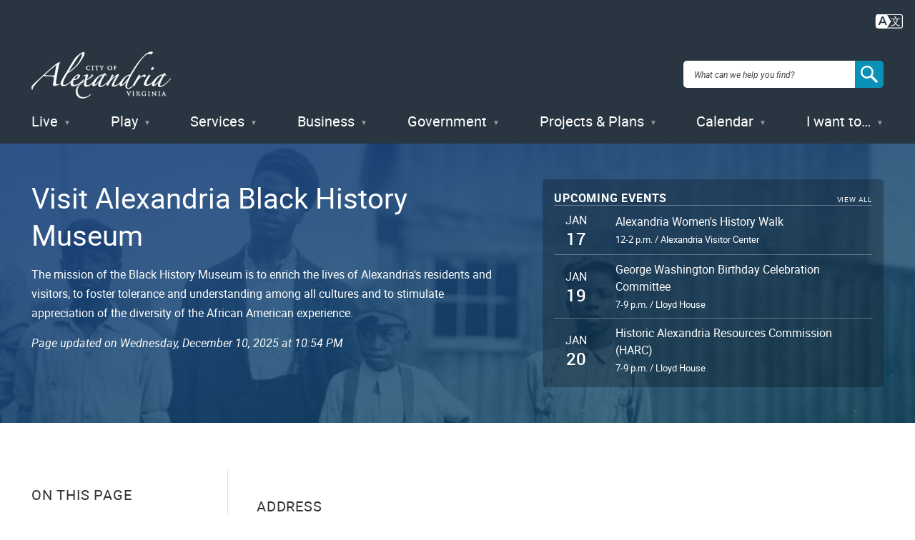

--- FILE ---
content_type: text/html; charset=UTF-8
request_url: https://www.alexandriava.gov/museums/location/visit-alexandria-black-history-museum
body_size: 15000
content:


<!DOCTYPE html>
<html lang="en" dir="ltr" prefix="content: http://purl.org/rss/1.0/modules/content/  dc: http://purl.org/dc/terms/  foaf: http://xmlns.com/foaf/0.1/  og: http://ogp.me/ns#  rdfs: http://www.w3.org/2000/01/rdf-schema#  schema: http://schema.org/  sioc: http://rdfs.org/sioc/ns#  sioct: http://rdfs.org/sioc/types#  skos: http://www.w3.org/2004/02/skos/core#  xsd: http://www.w3.org/2001/XMLSchema# " class="no-js">
  <head>
    <meta charset="utf-8" />
<meta name="description" content="The mission of the Black History Museum is to enrich the lives of Alexandria&#039;s residents and visitors, to foster tolerance and understanding among all cultures and to stimulate appreciation of the diversity of the African American experience." />
<link rel="canonical" href="https://www.alexandriava.gov/museums/location/visit-alexandria-black-history-museum" />
<link rel="shortlink" href="https://www.alexandriava.gov/go/1467" />
<meta property="og:site_name" content="City of Alexandria, VA" />
<meta property="og:type" content="article" />
<meta property="og:url" content="https://www.alexandriava.gov/museums/location/visit-alexandria-black-history-museum" />
<meta property="og:title" content="Visit Alexandria Black History Museum" />
<meta property="og:description" content="The mission of the Black History Museum is to enrich the lives of Alexandria&#039;s residents and visitors, to foster tolerance and understanding among all cultures and to stimulate appreciation of the diversity of the African American experience." />
<meta property="og:image" content="https://www.alexandriava.gov/sites/default/files/2021-12/cityseal-fb.jpg" />
<meta name="dcterms.title" content="Visit Alexandria Black History Museum" />
<meta name="dcterms.description" content="The mission of the Black History Museum is to enrich the lives of Alexandria&#039;s residents and visitors, to foster tolerance and understanding among all cultures and to stimulate appreciation of the diversity of the African American experience." />
<meta property="fb:app_id" content="163361873680661" />
<meta name="twitter:card" content="summary" />
<meta name="twitter:title" content="Visit Alexandria Black History Museum" />
<meta name="twitter:description" content="The mission of the Black History Museum is to enrich the lives of Alexandria&#039;s residents and visitors, to foster tolerance and understanding among all cultures and to stimulate appreciation of the diversity of the African American experience." />
<meta name="twitter:creator" content="@AlexandriaVAGov" />
<meta name="twitter:image" content="https://www.alexandriava.gov/sites/default/files/2021-12/CitySeal-twittercard.jpg" />
<meta name="Generator" content="Drupal 10 (https://www.drupal.org)" />
<meta name="MobileOptimized" content="width" />
<meta name="HandheldFriendly" content="true" />
<meta name="viewport" content="width=device-width, initial-scale=1.0" />
<meta http-equiv="x-ua-compatible" content="ie=edge" />
<meta class="swiftype" name="title" data-type="string" content="Visit Alexandria Black History Museum" />
<meta class="swiftype" name="published_at" data-type="date" content="2025-12-10T17:54:42-0500" />
<meta class="swiftype" name="days_old" data-type="float" content="7" />
<meta class="swiftype" name="freshness_score" data-type="float" content="0.14285714285714" />
<meta class="swiftype" name="overview_text" data-type="string" content="The mission of the Black History Museum is to enrich the lives of Alexandria&#039;s residents and visitors, to foster tolerance and understanding among all cultures and to stimulate appreciation of the diversity of the African American experience." />
<meta class="swiftype" name="is_current" data-type="integer" content="1" />
<meta class="swiftype" name="has_short_url" data-type="integer" content="1" />
<link rel="icon" href="/favicon.ico" type="image/vnd.microsoft.icon" />

    <title>Visit Alexandria Black History Museum | City of Alexandria, VA</title>

<!-- Google Tag Manager -->
<script>(function(w,d,s,l,i){w[l]=w[l]||[];w[l].push({'gtm.start':
new Date().getTime(),event:'gtm.js'});var f=d.getElementsByTagName(s)[0],
j=d.createElement(s),dl=l!='dataLayer'?'&l='+l:'';j.async=true;j.src=
'https://www.googletagmanager.com/gtm.js?id='+i+dl;f.parentNode.insertBefore(j,f);
})(window,document,'script','dataLayer','GTM-5S5BNB2');</script>
<!-- End Google Tag Manager -->

    <link rel="stylesheet" media="all" href="/sites/default/files/css/css_rMiL7RKdEPZG0lMqru1lwk5rjVfTo7LdRwyasXQ08PI.css?delta=0&amp;language=en&amp;theme=gesso&amp;include=eJxFiVEKwCAMxS4keqTx1OLKOiutwnb77Wv7CIGkKDbUk3sqB1WeaqGRu6aiiC90TbIO4f6av9tEMyQMGJph7J6qrQGJf4mrj5WFfaca_PZJZ8pwegAD4yy7" />
<link rel="stylesheet" media="all" href="https://www4.alexandriava.gov/scripts/d8/c/39/css/interiorcombined.css" />
<link rel="stylesheet" media="all" href="/sites/default/files/css/css_fdFV7WBS67RuR3LyMkS5XiO8XMxhQXbDSBjA63Uym4Q.css?delta=2&amp;language=en&amp;theme=gesso&amp;include=eJxFiVEKwCAMxS4keqTx1OLKOiutwnb77Wv7CIGkKDbUk3sqB1WeaqGRu6aiiC90TbIO4f6av9tEMyQMGJph7J6qrQGJf4mrj5WFfaca_PZJZ8pwegAD4yy7" />

    <script src="/themes/gesso/js/lib/modernizr.min.js?v=3.11.7"></script>

    <link rel="apple-touch-icon" sizes="180x180" href="/apple-touch-icon.png">
    <link rel="icon" type="image/png" sizes="32x32" href="/favicon-32x32.png">
    <link rel="icon" type="image/png" sizes="16x16" href="/favicon-16x16.png">
        <meta name="siteimprove:contentgroup" content="Museums">
        <meta name="pageID" content="1467">
  </head>
  <body class="path-node not-front node-page node-page--node-type-location">
    
<!-- Google Tag Manager (noscript) -->
<noscript><iframe src="https://www.googletagmanager.com/ns.html?id=GTM-5S5BNB2"
height="0" width="0" style="display:none;visibility:hidden"></iframe></noscript>
<!-- End Google Tag Manager (noscript) -->

    <div class="skiplinks">
      <a href="#main" class="skiplinks__link visually-hidden focusable">Skip to main content</a>
    </div>
        <div class="coa-myalex-logout"><span>You're logged in with MyAlex &nbsp;|&nbsp; <a href="https://apps.alexandriava.gov/Login/logout.aspx">Logout</a></span></div>
    
    
<div class="layout-container">

  <header class="l-header" role="banner">
  <div class="l-constrain">
    <div class="l-header__alert">
              <div class="alert" id="coa_ajaxyalerts"></div>
          </div>
    <div class="l-header__content">
      <div class="l-header__row">
        <a class="site-name" href="https://www.alexandriava.gov/" title="Home" rel="home">
  <h1 class="site-name__text">City of Alexandria, VA</h1>
</a>
        <div id="search">
  <div class="search-overlay"></div>
  <form method="GET" action="https://www.alexandriava.gov/" id="coa_searchform">
    <div class="search-box">
      <label for="search" class="visuallyhidden">Search: </label>
      <input type="search" name="search" id="search-input" value="" placeholder="What can we help you find?" aria-autocomplete="list" aria-haspopup="true">
      <a id="coa_clearsearch" style="visibility: hidden;"></a>
      <a id="coa_runsearch" class=""></a>
    </div>
    <div class="search-results">
      <div class="search-filters">
        <div class="search-filter">
          <label>Most Relevant</label>
          <div>
            <ul class="search-filter-options">
              <li>
                <input id="search-filter-1" type="radio" name="sort" value="" checked="checked">
                <label for="search-filter-1" data-val="Most Relevant">Most Relevant</label>
              </li>
              <li>
                <input id="search-filter-2" type="radio" name="sort" value="">
                <label for="search-filter-2" data-val=""Oldest First">Oldest First</label>
              </li>
              <li>
                <input id="search-filter-3" type="radio" name="sort" value="">
                <label for="search-filter-3" data-val="Newest First">Newest First</label>
              </li>
            </ul>
          </div>
        </div>
        <div class="search-filter">
          <label>All Dates</label>
          <div>
            <ul class="search-filter-options">
              <li>
                <input id="search-filter-4" type="radio" name="date" value="" checked="checked">
                <label for="search-filter-4" data-val="All Dates">All Dates</label>
              </li>
              <li>
                <input id="search-filter-5" type="radio" name="date" value="">
                <label for="search-filter-5" data-val="Last 2 Weeks">Last 2 Weeks</label>
              </li>
              <li>
                <input id="search-filter-6" type="radio" name="date" value="">
                <label for="search-filter-6" data-val="Last Month">Last Month</label>
              </li>
              <li>
                <input id="search-filter-7" type="radio" name="date" value="">
                <label for="search-filter-7" data-val="Last 6 Months">Last 6 Months</label>
              </li>
              <li>
                <input id="search-filter-8" type="radio" name="date" value="">
                <label for="search-filter-8" data-val="Last Year">Last Year</label>
              </li>
            </ul>
          </div>
        </div>
        <a class="search-filter-toggle" href="#" title="Show advanced search options."></a>
      </div>
      <a id="coa_hidesearch"></a>
      <h1 id="coa_searchresultnote" style="display: none;">Search results cleared</h1>
      <div class="search-results-row">
        <div class="search-main">
          <div id="coa_searchresults_pages" class="search-group search-group-pages search-group-primary" data-type="page"
            data-perpage="10" data-source="st" data-delay="850">
            <div id="search-results-page-filter"><input type="checkbox" name="coa-also-archived"> <span class="coa-filter-desc">Include archived pages</span>

<div class="translate-notice" style="color: #293540; text-align: left; display: none;border: 0.5px solid black; padding: 0.25em;">
Most of the content here is written in English. Translate your <span class="translate-notice-language-name"></span> search to find more content? 
<span id="coa-search-translate-choices">
<span style="border-radius: 3px; display: inline-block; border: 0px solid black; padding: 0.1em;padding-left: 0.25 em;padding-right:0.25em;"><input class="x-trans-choice" type="checkbox" value="*" data-gtm-form-interact-field-id="1" id="coa-search-trans-always"><label for=="coa-search-trans-always">Yes, always</label></span>
</span>
<span class="search-translate-in-progress" style="display:none">Translating &quot;<span class="verbatim notranslate"></span>&quot; to English...</span>
<span class="search-translate-details" style="display:none; font-size:80%">Searching for English phrase &quot;<span class="enverbatim notranslate"></span>&quot;</span>
</div>
</div>
            <div class="search-results-summary"></div>
            <div class="search-results-accordion">
              <div class="search-results-pages"></div>
              <div class="search-results-pager">
                <button type="button" class="search-results-prev"></button>
                <button type="button" class="search-results-next"></button>
              </div>
            </div>
          </div>
        </div>
        <div class="search-side">
          <div id="coa_searchresults_services" class="search-group search-group-services search-group-secondary"
            data-type="request topic" data-perpage="5" data-source="internal" data-delay="2000">
            <div class="search-results-summary"></div>
            <div class="search-results-accordion">
              <div class="search-results-pages"></div>
              <div class="search-results-pager">
                <button type="button" class="search-results-prev"></button>
                <button type="button" class="search-results-next"></button>
              </div>
            </div>
          </div>
          <div id="coa_searchresults_documents" class="search-group search-group-documents search-group-secondary"
            data-type="document" data-perpage="5" data-source="internal" data-delay="2000">
            <div class="search-results-summary"></div>
            <div class="search-results-accordion">
              <div class="search-results-pages"></div>
              <div class="search-results-pager">
                <button type="button" class="search-results-prev"></button>
                <button type="button" class="search-results-next"></button>
              </div>
            </div>
          </div>
        </div>
      </div>
    </div>
  </form>
</div>

                <button class="mobile-menu__button js-mobile-menu-button mobile-menu__button--menu">
          <span class="mobile-menu__icon mobile-menu__icon--menu">Menu</span>
        </button>
      </div>
      <div class="l-header__menu">
        
  <ul class="menu menu-level-0">
      <li class="menu-item menu__item">
          <a href="/Live" class="menu__link" data-drupal-link-system-path="node/3287">Live</a>
      </li>
      <li class="menu-item menu__item">
          <a href="/Play" class="menu__link" data-drupal-link-system-path="node/181">Play</a>
      </li>
      <li class="menu-item menu__item">
          <a href="/Services" class="menu__link" data-drupal-link-system-path="node/176">Services</a>
      </li>
      <li class="menu-item menu__item">
          <a href="/Business" class="menu__link" data-drupal-link-system-path="node/179">Business</a>
      </li>
      <li class="menu-item menu__item">
          <a href="/Government" class="menu__link" data-drupal-link-system-path="node/178">Government</a>
      </li>
      <li class="menu-item menu__item">
          <a href="/Projects" class="menu__link" data-drupal-link-system-path="node/180">Projects &amp; Plans</a>
      </li>
      <li class="menu-item menu__item">
          <a href="https://apps.alexandriava.gov/Calendar/" class="menu__link--events menu__link">Calendar</a>
      </li>
      <li class="menu-item menu__item">
          <a href="/IWantTo" class="menu__link" data-drupal-link-system-path="node/182">I want to…</a>
      </li>
  </ul>

        </div>
    </div>
  </div>
</header>


  

  

  <div class="l-highlighted">

      <div data-drupal-messages-fallback class="hidden"></div>

  
</div>


  

  <main id="main" class="main" role="main" tabindex="-1">
    
    <div class="l-content">
      



  
  
  
      
  
<div class="l-sidebar ">

      <div class="l-sidebar__header">
          <div class="hero">
      <div class="hero__image" style="background-image: url('/sites/default/files/styles/crop_hero/public/2021-11/Alexandria-Glass-Factory-Lewis-Hine-1911.jpg?h=555171b9&amp;itok=u1aPmbEY')"></div>
    <div class="l-constrain">
    <div class="hero__row">
      <div class="hero__content">
        <h1 class="hero__title"><span>Visit Alexandria Black History Museum</span>
</h1>
                  <div class="hero__description">The mission of the Black History Museum is to enrich the lives of Alexandria&#039;s residents and visitors, to foster tolerance and understanding among all cultures and to stimulate appreciation of the diversity of the African American experience.</div>
                <div class="hero__updated">
          Page updated on <span>December 10, 2025 at 5:54 PM</span>
        </div>
              </div>
              <div class="hero__calendar coa_HeaderEvents" id="coa_overview_cal" style="display:none;" x-coaname="14"></div>
          </div>
  </div>
</div>
      </div>
  
  <div class="l-constrain">
    <div class="l-sidebar__row">

              <aside class="l-sidebar__sidebar">
          
              <section class="l-section has-border-bottom page-contact">
  
      <h3 class="l-section__title">Contact</h2>
  
  <div class="l-section__content">
          <p>Alexandria Black History Museum<br>902 Wythe Street<br>Alexandria, Virginia 22314&nbsp;<br>703.746.4356</p><p><a href="https://alex311.alexandriava.gov/customer/request/OHAGENER/details">Contact the&nbsp;Museum (Alex311)</a></p>
      </div>

  </section>
    
              <section class="l-section has-border-bottom section--group-menu">
  
      <h3 class="l-section__title">Museums</h2>
  
  <div class="l-section__content">
          



  <div  id="block-default-group-menu" data-block-plugin-id="group_content_menu:default_menu" class="block block--provider-group-content-menu block--id-group-content-menudefault-menu">

  
  
      <div  class="block__content">
  
      

                                                  <ul  class="menu menu--group_menu_link_content-75 menu--group-subnav">
        
            
                              
      
      
      <li  class="menu__item">
        <a href="/Historic" title="Historic Alexandria Home Page" class="menu__link" data-drupal-link-system-path="node/1303">Historic Alexandria (Home)</a>
              </li>
    
            
                              
      
      
      <li  class="menu__item">
        <a href="/historic-alexandria/about-historic-alexandria" title="About Historic Alexandria" class="menu__link" data-drupal-link-system-path="node/1640">About Historic Alexandria</a>
              </li>
    
            
                              
      
      
      <li  class="menu__item">
        <a href="/Archaeology" title="Alexandria Archaeology Museum" class="menu__link" data-drupal-link-system-path="node/1901">Alexandria Archaeology Museum</a>
              </li>
    
            
                              
      
      
      <li  class="menu__item">
        <a href="/museums/alexandria-black-history-museum" title="Alexandria Black History Museum" class="menu__link">Alexandria Black History Museum</a>
              </li>
    
            
                              
      
      
      <li  class="menu__item">
        <a href="/Lyceum" class="menu__link" data-drupal-link-system-path="node/1711">Alexandria History Museum at The Lyceum</a>
              </li>
    
            
                              
      
      
      <li  class="menu__item">
        <a href="/FortWard" class="menu__link" data-drupal-link-system-path="node/1704">Fort Ward Museum &amp; Historic Site</a>
              </li>
    
            
                              
      
      
      <li  class="menu__item">
        <a href="/FreedomHouse" class="menu__link" data-drupal-link-system-path="node/1759">Freedom House Museum</a>
              </li>
    
            
                              
      
      
      <li  class="menu__item">
        <a href="/FriendshipFirehouse" class="menu__link" data-drupal-link-system-path="node/1706">Friendship Firehouse Museum</a>
              </li>
    
            
                              
      
      
      <li  class="menu__item">
        <a href="/museums/basic-page/gadsbys-tavern-museum" title="Gadsby&#039;s Tavern Museum" class="menu__link">Gadsby&#039;s Tavern Museum</a>
              </li>
    
            
                              
      
      
      <li  class="menu__item">
        <a href="/Apothecary" class="menu__link" data-drupal-link-system-path="node/1736">Stabler-Leadbeater Apothecary Museum</a>
              </li>
    
            
                                                                          
      
      
      <li  class="menu__item has-subnav is-expanded">
        <a href="/historic-alexandria/museums-and-historic-sites#MoreCityofAlexandriaSites" title="Visit More City of Alexandria Sites" class="menu__link has-subnav is-expanded">Visit Other Historic Sites</a>
                                <ul class="menu menu__subnav">
        
            
                              
      
      
      <li  class="menu__item">
        <a href="/historic-sites/location/alexandria-african-american-heritage-park" title="African American Heritage Park" class="menu__link" data-drupal-link-system-path="node/1615">African American Heritage Park</a>
              </li>
    
            
                              
      
      
      <li  class="menu__item">
        <a href="/historic-sites/location/alexandria-union-station" title="Alexandria Union Station" class="menu__link" data-drupal-link-system-path="node/1616">Alexandria Union Station</a>
              </li>
    
            
                              
      
      
      <li  class="menu__item">
        <a href="/FreedmenMemorial" title="Contrabands and Freedmen Cemetery Memorial" class="menu__link" data-drupal-link-system-path="node/1648">Contrabands and Freedmen Cemetery Memorial</a>
              </li>
    
            
                              
      
      
      <li  class="menu__item">
        <a href="/LloydHouse" title="The Lloyd House" class="menu__link" data-drupal-link-system-path="node/1625">Lloyd House</a>
              </li>
    
            
                              
      
      
      <li  class="menu__item">
        <a href="/MDFHouse" title="Murray-Dick-Fawcett House" class="menu__link" data-drupal-link-system-path="node/1644">Murray-Dick-Fawcett House</a>
              </li>
        </ul>
  
              </li>
    
            
                              
      
      
      <li  class="menu__item">
        <a href="/historic-alexandria/african-american-history-division" title="African American History Division" class="menu__link" data-drupal-link-system-path="node/4612">African American History Division</a>
              </li>
    
            
                              
      
      
      <li  class="menu__item">
        <a href="/cultural-history/alexandria-community-remembrance-project" title="Alexandria Community Remembrance Project" class="menu__link" data-drupal-link-system-path="node/1499">Alexandria Community Remembrance Project</a>
              </li>
    
            
                              
      
      
      <li  class="menu__item">
        <a href="/historic-alexandria/program/the-alexandria-oral-history-center" class="menu__link" data-drupal-link-system-path="node/1311">Alexandria Oral History Center</a>
              </li>
    
            
                              
      
      
      <li  class="menu__item">
        <a href="/Archives" title="Archives &amp; Records Center" class="menu__link" data-drupal-link-system-path="node/1433">Archives &amp; Records Center</a>
              </li>
    
            
                              
      
      
      <li  class="menu__item">
        <a href="/historic-alexandria/educational-resources-for-historic-alexandria" title="Educational Resources for Historic Alexandria" class="menu__link" data-drupal-link-system-path="node/1503">Educational Resources</a>
              </li>
    
            
                              
      
      
      <li  class="menu__item">
        <a href="/Preservation" title="Historic Preservation" class="menu__link" data-drupal-link-system-path="node/1382">Historic Preservation</a>
              </li>
    
            
                              
      
      
      <li  class="menu__item">
        <a href="/historic-alexandria/the-history-of-alexandria-virginia-an-introduction-and-resources" title="The History of Alexandria, Virginia: An Introduction and Resources" class="menu__link" data-drupal-link-system-path="node/1435">History of Alexandria</a>
              </li>
    
            
                              
      
      
      <li  class="menu__item">
        <a href="/museums/museum-collections" title="Museum Collections" class="menu__link" data-drupal-link-system-path="node/1834">Museum Collections</a>
              </li>
    
            
                              
      
      
      <li  class="menu__item">
        <a href="/historic-alexandria/listing-page/historic-alexandria-news-releases" title="Historic Alexandria News Releases" class="menu__link" data-drupal-link-system-path="node/3273">News Releases</a>
              </li>
    
            
                              
      
      
      <li  class="menu__item">
        <a href="/Museums" title="Plan  your visit to Visit Museums and Historic Sites" class="menu__link" data-drupal-link-system-path="node/1623">Plan your Visit</a>
              </li>
    
            
                              
      
      
      <li  class="menu__item">
        <a href="/historic-alexandria/rentals-and-private-events-at-historic-properties" title="Rentals and Private Events at Historic Properties" class="menu__link" data-drupal-link-system-path="node/1374">Rentals and Private Events</a>
              </li>
    
            
                              
      
      
      <li  class="menu__item">
        <a href="/SelfGuidedTours" title="Self-Guided Tours of Historic Alexandria" class="menu__link" data-drupal-link-system-path="node/1621">Self-Guided Tours</a>
              </li>
    
            
                              
      
      
      <li  class="menu__item">
        <a href="/historic-alexandria/stay-connected-with-historic-alexandria" title="Find us on Social Media" class="menu__link" data-drupal-link-system-path="node/1455">Stay Connected</a>
              </li>
    
            
                                                                          
      
      
      <li  class="menu__item has-subnav is-expanded">
        <a href="/historic-alexandria/support-historic-alexandria" title="Support Historic Alexandria" class="menu__link has-subnav is-expanded" data-drupal-link-system-path="node/1418">Support Historic Alexandria</a>
                                <ul class="menu menu__subnav">
        
            
                              
      
      
      <li  class="menu__item">
        <a href="/historic-alexandria/make-a-gift" title="Make a gift" class="menu__link" data-drupal-link-system-path="node/6250">Make a Gift</a>
              </li>
    
            
                              
      
      
      <li  class="menu__item">
        <a href="/historic-alexandria/memberships-in-historic-alexandria-museums" title="Memberships in Historic Alexandria Museums" class="menu__link" data-drupal-link-system-path="node/1348">Become a Member</a>
              </li>
    
            
                              
      
      
      <li  class="menu__item">
        <a href="/historic-alexandria/commissions-supporting-historic-alexandria" title="Commissions Supporting Historic Alexandria" class="menu__link" data-drupal-link-system-path="node/1338">Join a Commission</a>
              </li>
    
            
                              
      
      
      <li  class="menu__item">
        <a href="/volunteering/volunteering-with-historic-alexandria" title="Volunteer and Career Opportunities" class="menu__link" data-drupal-link-system-path="node/1354">Volunteer</a>
              </li>
        </ul>
  
              </li>
        </ul>
  


  
      </div>
  
  
  </div>

      </div>

  </section>
    
              

<div class="share-block">
  <h3 class="share-block__title">Share</h3>
  <div class="share-block__links">
        <a class="coa-page-share coa-page-share-bluesky" href="https://bsky.app/intent/compose?text=Visit%20Alexandria%20Black%20History%20Museum%20https%3A//www.alexandriava.gov/museums/location/visit-alexandria-black-history-museum" title="Bluesky"><img src="/themes/gesso/images/social-bluesky-white.svg" alt="Bluesky"/></a>
        <a class="coa-page-share coa-page-share-facebook" href="https://www.facebook.com/sharer.php?u=https%3A//www.alexandriava.gov/museums/location/visit-alexandria-black-history-museum" onclick="return(coa_fb_popup(this.href,350,600));" title="Share on Facebook"><img src="/themes/gesso/images/social-facebook-white.svg" alt="Share on Facebook"/></a>
    <a class="coa-page-share coa-page-share-twitter" href="https://twitter.com/intent/tweet?related=AlexandriaVAGov&amp;url=https%3A//www.alexandriava.gov/museums/location/visit-alexandria-black-history-museum&amp;text=Visit%20Alexandria%20Black%20History%20Museum%28%40AlexandriaVAGov%29" title="Share on X"><img src="/themes/gesso/images/social-twitter-white.svg" alt="Share on X"/></a>
    <a class="coa-page-share coa-page-share-mailto" href="mailto:?subject=alexandriava.gov%20-%20Visit%20Alexandria%20Black%20History%20Museum&amp;body=https%3A//www.alexandriava.gov/museums/location/visit-alexandria-black-history-museum%20Share%20via%20Email" title="Share via Email"><img src="/themes/gesso/images/social-mail-white.svg" alt="Share via Email"/></a>
  </div>
</div>

    
          </aside>
            
      <div class="l-sidebar__main">
        
              




<div  class="field field--name-body field--type-text-with-summary field--label-hidden">
          <div  class="field__item"><!-- BEGIN overall translate content -->
<div id="google_translate_element_outer" style="text-align:right;padding: 0 1rem 5px 5px;margin: 0;" data-swiftype-index="false">

        <!-- first DIV always visible -->


                <div style="text-align: right;">
<a title="Translate this page" id="google_translate_icon_link" href="#" onclick="coa_showTranslationOptions();return(false);" style="border: 0px;"><img style="width:40px;height:auto;/* margin:-5px 5px 0 5px; */" src="https://www4.alexandriava.gov/scripts/d8/c/30/images/COA-Translate-Icon.svg" alt="Translate icon"></a>
</div>
		
	
	<!-- div that's only visible if the user clicks the item above (or had translated the last page they viewed) -->
	<div id="google_translate_element" style="text-align:right; margin-top: 0; display:none;">
	

		<!-- our custom pulldown -->
		<span style="text-align:right;display:inline-block">
		<img style="width:40px;height:auto;margin:4px 4px 0 0;float:left;" src="https://www4.alexandriava.gov/scripts/d8/c/30/images/COA-Translate-Icon.svg" alt="Translate icon">
			<select class="coa_translate_custom_dropdown" onchange="doGTranslate(this);">
				<option value>Language</option>
				<option value="en|en" style>English <span class="notranslate">/ English</span></option>
				<option value="en|es" style>Spanish <span class="notranslate">/ Español</span></option>
				<option value="en|am" style>Amharic <span class="notranslate">/ አማርኛ</span></option>
				<option value="en|ar" style>Arabic <span class="notranslate">/ عربى</span></option>
				<option value="en|zh-CN" style>Chinese <span class="notranslate">/ 中文</span></option>
				<option value="en|fr" style>French <span class="notranslate">/ Français</span></option>
				<option value="en|de" style>German <span class="notranslate">/ Deutsch</span></option>
				<option value="en|it" style>Italian <span class="notranslate">/ Italiano</span></option>
				<option value="en|ja" style>Japanese <span class="notranslate">/ 日本/トルコ</span></option>
				<option value="en|ko" style>Korean <span class="notranslate">/ 한국어</span></option>
				<option value="en|ps" style>Pashto <span class="notranslate">/ پښتو</span></option>
				<option value="en|fa" style>Persian / فارسی</option>
				<option value="en|ru" style>Russian <span class="notranslate">/ Перевести</span></option>
				<option value="en|tr" style>Turkish <span class="notranslate">/ Türk</span></option>
			</select>
		</span>
		
	</div>
		<!-- .translate-notice are shown if and only if the page isn't English ZZZ -->
		<div class="translate-notice" id="google_translate_disclaimer" style="color:red;display:none;text-align:left;margin: 20px auto;max-width: 1240px;box-shadow:#222 0px 5px 15px;margin:1em"><a href="#" style="display:block;float:right;border:1px solid white;margin: -20px -20px 5px 10px;font-weight:bold;padding:5px 12px;background-color: #d36900;color:white;text-decoration:none;border-radius:50%;" class="notranslate" title="Close this notice" alt="Close" onclick="coa_hide_translation_disclaimer_notice('google_translate_disclaimer');">X</a>WARNING: You have chosen to translate this page using an automated translation system. 
			This translation has not been reviewed by the City of Alexandria and may contain errors.

		</div>							
	
</div>
<script type="text/javascript" id="google_translate_js" data-src="https://translate.google.com/translate_a/element.js?cb=googleTranslateElementInit"></script>        
<style>.coa_translate_custom_dropdown{padding:2px;font-size:1em;display:inline !important;margin:0 !important}</style>
<!-- END overall translate content --></div>
    </div>

    
              <div class="location-header" x-lat="" x-lng="">
  <div class="location-header__row">
          <div class="location-header__left">
                  <section class="l-section location-header__address">
  
      <h3 class="l-section__title">Address</h2>
  
  <div class="l-section__content">
          Alexandria Black History Museum<br />
902 Wythe Street<br />
Alexandria, Virginia 22314 <br />
<br />
The Alexandria Black History Museum is located in the Parker-Gray Historic District, in the north-west quadrant of Old Town Alexandria. On-street parking is available on Wythe Street.
      </div>

  </section>
                          <section class="l-section location-header__hours">
  
      <h3 class="l-section__title">Hours of Operation</h2>
  
  <div class="l-section__content">
          <p><strong>Regular hours&nbsp;&nbsp;</strong><br>Thursday 11 a.m. - 4 p.m.<br>Friday 11 a.m. - 4 p.m.<br>Saturday 11 a.m. – 5 p.m.<br>Sunday 1 – 5 p.m.</p><p><strong>Office Hours</strong>&nbsp;<br>By appointment only.&nbsp;</p><p><strong>Museum Archives</strong>&nbsp;<br>By appointment only.&nbsp;</p><p><strong>Closed</strong><br>Thanksgiving and the day after Thanksgiving, Christmas, and&nbsp;New Year's Day</p>
      </div>

  </section>
              </div>
          </div>
</div>
    
        
        <div class="l-paragraph l-paragraph--no-padding-bottom">
      <h2 class="l-paragraph__title coa-bookmark">
              The Alexandria Black History Museum
          </h2>
        
    <div class="multi-column">
      <div class="l-grid l-grid--3col">
      <div class="l-paragraph ">
        <div class="wysiwyg">
      <p>The Alexandria Black History Museum includes the Museum, the Watson Reading Room, and the Alexandria African American Heritage Park. Other African American historic sites in Alexandria include the Contrabands and Freedmen Cemetery Memorial, and the Freedom House Museum.</p>
    </div>
    <div style="clear:both;"></div>
  </div>
<div class="card">
  <a href="/museums/basic-page/alexandria-black-history-museum" class="card__link">          <div class="card__image">
        <div>
  
  




<div  class="field field--name-image field--type-image field--label-hidden">
          <div  class="field__item">  <img loading="lazy" src="/sites/default/files/styles/crop_card_image/public/2022-01/Alexandria-Black-History-Museum.jpg?h=6404d4a8&amp;itok=-vixGj2I" width="800" height="450" alt="Alexandria Black History Museum" typeof="foaf:Image" />


</div>
    </div>

</div>

      </div>
        <div class="card__body">
      <div class="card__header">
        <h3 class="card__title">
          Museum Home Page
        </h3>
      </div>
      <div class="card__description">
        <p>Learn about the museum and its collections, events, and more, with links to the Park, Watson Reading Room and related sites</p>
      </div>
    </div>
  </a></div>
<div class="card">
            <div class="card__image">
        <div>
  
  




<div  class="field field--name-image field--type-image field--label-hidden">
          <div  class="field__item">  <img loading="lazy" src="/sites/default/files/styles/crop_card_image/public/2021-11/Virtual-Tour-Black-History-Museum.JPG?itok=PSCAA09p" width="800" height="450" alt="Virtual Tour of Alexandria Black History Museum: Entrance (2017)" typeof="foaf:Image" />


</div>
    </div>

</div>

      </div>
        <div class="card__body">
      <div class="card__header">
        <h3 class="card__title">
          Virtual Tours
        </h3>
      </div>
      <div class="card__description">
        <p>Tour the Museum and related historic sites virtually on Google 360..&nbsp;</p>

<ul>
	<li><a href="https://www.google.com/maps/@38.8120433,-77.0480526,0a,90y,185.98h,90.74t/data=!3m4!1e1!3m2!1sAF1QipPRJZtMv9RDFltKZb_xGh4zxElWRdk9S82RVux8!2e10?source=apiv3">Black History Museum</a></li>
	<li><a href="https://www.google.com/maps/@38.802022,-77.059849,3a,82.2y,148.82h,90.79t/data=!3m7!1e1!3m5!1sAF1QipP4OO9nUWKwYPg3qtCcNBewlKzFf__buj1zyD7w!2e10!3e12!7i10856!8i5428">African American Heritage Park</a></li>
	<li><a href="https://www.google.com/maps/@38.7943747,-77.0493801,0a,90y,277.75h,81.92t/data=!3m4!1e1!3m2!1sAF1QipO8CP4Uq5W4xSLzX7F0cq8ynf0EUG5POgQBgXO2!2e10?source=apiv3">Contrabands and Freedmen Cemetery Memorial&nbsp;</a></li>
</ul>
      </div>
    </div>
  </div>

  </div>
    </div>
  </div>

<div class="l-paragraph l-paragraph--no-border-bottom">
      <h2 class="l-paragraph__title coa-bookmark">
              Plan Your Visit
          </h2>
        
    <div class="collapsible-panel-set">
      <div class="collapsible-panel-set__items">
        <div class="collapsible-panel">
  <h3 class="collapsible-panel__title js-collapsible-panel-trigger" tabindex="0">Event Tickets</h3>
  <div class="collapsible-panel__content"><p>To purchase tickets to events at the Historic Alexandria Museums and to shop online, visit&nbsp;<a href="https://shop.alexandriava.gov/Events.aspx">The Alexandria Shop</a>.&nbsp;Visit the&nbsp;<a href="http://apps.alexandriava.gov/Calendar/?show=OHA">Historic Alexandria Calendar</a>&nbsp;for a full list of events.</p></div>
</div>




<div class="collapsible-panel">
  <h3 class="collapsible-panel__title js-collapsible-panel-trigger" tabindex="0">Admission</h3>
  <div class="collapsible-panel__content"><p>Admission is $3.00 per person. Special group rates are available. Contact the Tour Coordinator for more information.</p>

<p>Free admission for City of Alexandria residents.</p>

<p>Free admission for American Alliance of Museum members (AAM), Virginia Association of Museums Members (VAM), Veterans and Alexandria City Employees.</p></div>
</div>




<div class="collapsible-panel">
  <h3 class="collapsible-panel__title js-collapsible-panel-trigger" tabindex="0">Group Services</h3>
  <div class="collapsible-panel__content"><p><span>Groups can visit the Alexandria Black History Museum at a discounted rate.</span></p><p><span>Groups of 10 or more should arrange their visit at least two weeks in advance by contacting the Group Coordinator </span>through&nbsp;<a href="https://alex311.alexandriava.gov/customer/request/OHARGTET/details">Alex311</a><span>. The Group Coordinator can arrange visits to other Alexandria museums during the group’s visit if interested.&nbsp;</span></p><p><span>Group visits require a final headcount and payment in full at least one week prior to their scheduled visit. If coming by motorcoach, groups are responsible for reserving </span><a href="https://www.alexandriava.gov/Motorcoach"><span>motorcoach parking</span></a><span>&nbsp;in accordance with City regulations.</span></p><p><em><strong>Please note:</strong></em>&nbsp;in February (Black History Month), due to the increased demand for tours and outreach programs, the museum calendar fills quickly. It is recommended that groups book early during the following months: December (Kwanzaa), January (Martin Luther King Jr. Holiday) and February (Black History Month).</p></div>
</div>




<div class="collapsible-panel">
  <h3 class="collapsible-panel__title js-collapsible-panel-trigger" tabindex="0">Museum Shop</h3>
  <div class="collapsible-panel__content"><p>The Museum’s gift shop offers a wide variety of items relating to the African American experience. Patrons are able to find gifts suitable for all ages and interests. Books, CDs, DVDs, postcards, note cards, jewelry, presidential memorabilia, ornaments, toys and games are available for purchase. For a unique gift that educates, inspires or commemorates a special occasion, the Alexandria Black History museum shop has the perfect gift!&nbsp;Additional Historic Alexandria&nbsp;merchandise is&nbsp;available from&nbsp;<a href="https://shop.alexandriava.gov/">The Alexandria Shop</a>.</p></div>
</div>





      </div>
    </div>
  </div>
<div class="l-paragraph ">
      <h2 class="l-paragraph__title coa-bookmark">
              Accessibility
          </h2>
        <div class="wysiwyg">
      <p><span>The museum is wheelchair accessible. The City of Alexandria complies with the terms of ADA. For reasonable disability accommodation, contact our staff at </span><a href="https://alex311.alexandriava.gov/customer/request/OHAGENER/details"><span>Alex 311</span></a><span> or 703.746.4554, Virginia Relay 711.</span></p>
    </div>
    <div style="clear:both;"></div>
  </div>
  <div class="l-paragraph ">
      <h2 class="l-paragraph__title coa-bookmark">
              Guest Expectations
          </h2>
        <div class="wysiwyg">
      <p><span>Please review Guest Expectations prior to arrival.</span></p><p><span>At all Historic Alexandria sites, we do not tolerate racist or derogatory jokes, comments, or harassment from our guests or staff. We value the dignity of all people who enter our sites. We are committed to creating an environment where together, we can explore Alexandria’s complex history in a manner that is respectful for all. Violators of this policy will be asked to leave the premises.</span></p>
    </div>
    <div style="clear:both;"></div>
  </div>




        
    

        </div>
      
    </div>
  </div>

</div>

    <script type="text/javascript">
      (function(){
        console.log('moving translation info');

	// move standard disclaimer to the hero box
	var gd = document.getElementById('google_translate_disclaimer');
	gd.style.color = 'black';
	gd.style.backgroundColor = '#ecb964';
	gd.style.padding = '1em';
	gd.style.borderRadius = '8px';
        gd.style.margin = '20px auto 20px auto';
	//gd.remove();
	//var hmenu = document.querySelector('div.l-header__menu');
	//var hb = document.querySelector('div.hero__content');
	//hmenu.prepend(gd);

	var go = document.getElementById('google_translate_element_outer');
	//go.remove();
	var ph = document.querySelector('header.l-header');
	ph.prepend(go);
      })();
    </script>

  
  
  

  </div>

    
  </main>

  <footer class="l-footer" role="contentinfo">
  <div class="l-constrain">
    <div class="l-footer__row">
            <div class="l-footer__left">
        <div class="l-footer__contact">
   <div class="l-footer__label">Contact Us</div>
   <a href="/Alex311">Alex311</a> | <a href="tel:7037464311">703.746.4311</a>
</div>
<div class="l-footer__social">
   <div class="l-footer__label">Follow Us</div>
   <ul class="menu menu--social-links" style="margin-left: 22px">
       <li class="menu__item">
         <a href="https://bsky.app/profile/alexandriavagov.bsky.social" class="menu__link menu__link--bluesky">BlueSky</a>
      </li>
      <li class="menu__item">
         <a href="https://www.alexandriava.gov/Facebook" class="menu__link menu__link--facebook">Facebook</a>
      </li>
      <li class="menu__item">
         <a href="https://www.alexandriava.gov/Twitter" class="menu__link menu__link--twitter">X</a>
      </li>
      <li class="menu__item">
         <a href="https://www.alexandriava.gov/YouTube" class="menu__link menu__link--youtube">YouTube</a>
      </li>
   </ul>
</div>
<div class="l-footer__visit">
   <div class="l-footer__header">Visitor Information</div>
   <div id="block-visitorinformation" class="contextual-region block block--provider-block-content block--id-block-content7658e050-1346-41c5-9e50-f2f477421b3f" data-block-plugin-id="block_content:7658e050-1346-41c5-9e50-f2f477421b3f">
      <div class="block__content">
         <div class="field field--name-body field--type-text-with-summary field--label-hidden">
            <div class="field__item">
               <p><a href="https://www.visitalexandriava.com/">VisitAlexandriaVA.com</a></p>
            </div>
         </div>
      </div>
   </div>
</div>

      </div>
            <div class="l-footer__middle">
        <div class="l-footer__menu">
              

                                      <ul  class="menu menu--footer">
        
            
                              
      
      
      <li  class="menu__item">
        <a href="/Jobs" class="menu__link" data-drupal-link-system-path="node/147">Jobs</a>
              </li>
    
            
                              
      
      
      <li  class="menu__item">
        <a href="/Payments" class="menu__link" data-drupal-link-system-path="node/1273">Payments</a>
              </li>
    
            
                              
      
      
      <li  class="menu__item">
        <a href="/Departments" class="menu__link" data-drupal-link-system-path="node/141">Departments</a>
              </li>
    
            
                              
      
      
      <li  class="menu__item">
        <a href="/News" class="menu__link" data-drupal-link-system-path="node/3196">Newsroom</a>
              </li>
    
            
                              
      
      
      <li  class="menu__item">
        <a href="/SocialMedia" class="menu__link" data-drupal-link-system-path="node/1233">Social Media</a>
              </li>
        </ul>
  


          </div>
            

                                      <ul  class="menu menu--footer-secondary">
        
            
                              
      
      
      <li  class="menu__item">
        <a href="/dchs/24-hour-hotlines-of-the-department-of-community-and-human-services" class="menu__link" data-drupal-link-system-path="node/2384">Emergency Hotlines</a>
              </li>
    
            
                              
      
      
      <li  class="menu__item">
        <a href="/Accessibility" class="menu__link" data-drupal-link-system-path="node/1188">Accessibility</a>
              </li>
    
            
                              
      
      
      <li  class="menu__item">
        <a href="/FOIA" class="menu__link" data-drupal-link-system-path="node/1130">FOIA Requests</a>
              </li>
    
            
                              
      
      
      <li  class="menu__item">
        <a href="/Legal" class="menu__link" data-drupal-link-system-path="node/3011">Privacy &amp; Legal</a>
              </li>
        </ul>
  


        </div>
            <div class="l-footer__right">
        



  <div  id="block-footeraddress" data-block-plugin-id="block_content:ad0b6a11-188c-4c15-947c-b04d82ee1a16" class="block block--provider-block-content block--id-block-contentad0b6a11-188c-4c15-947c-b04d82ee1a16">

  
  
      <div  class="block__content">
  
      




<div  class="field field--name-body field--type-text-with-summary field--label-hidden">
          <div  class="field__item"><div class="l-footer__seal">
   <div class="site-seal">
      <div class="site-seal__row">
         <address class="site-seal__address">
            <div id="block-footeraddress" class="contextual-region block block--provider-block-content block--id-block-contentad0b6a11-188c-4c15-947c-b04d82ee1a16" data-block-plugin-id="block_content:ad0b6a11-188c-4c15-947c-b04d82ee1a16">
               <div class="block__content">
                  <div class="field field--name-body field--type-text-with-summary field--label-hidden">
                     <div class="field__item">
                        <p>Alexandria City Hall<br>
                           301 King Street<br>
                           Alexandria,&nbsp;VA 22314
                        </p>
                     </div>
                  </div>
               </div>
            </div>
         </address>
         <img alt="City of Alexandria Seal" src="/themes/gesso/images/alexandria-seal.png" style="width:74px; height: 74px;">
      </div>
   </div>
</div>
<div class="l-footer__copyright">
   <div class="copyright">
      
© 1995–<span class="coa-copyright-end">2023</span> <span class="translate-watch" data-lang-auto-translate data-lang-curr-code="EN" data-lang-curr-name="English" data-lang-ga-event="true" data-lang-google-translate-key data-lang-input-translate-classname="translate-user-input" data-lang-last-code="EN" data-lang-pageload="1611245484035" data-lang-preferred="EN" data-lang-user-notice-classname="translate-notice" data-langs="[
  {
    &quot;lang&quot;: &quot;EN&quot;,
    &quot;text&quot;: &quot;City of Alexandria, VA and others&quot;,
    &quot;name&quot;: &quot;English&quot;
  },
  {
    &quot;lang&quot;: &quot;FR&quot;,
    &quot;text&quot;: &quot;Ville d'Alexandrie, VA et autres&quot;,
    &quot;name&quot;: &quot;French&quot;
  },
  {
    &quot;lang&quot;: &quot;ES&quot;,
    &quot;text&quot;: &quot;Ciudad de Alexandria, VA y otros&quot;,
    &quot;name&quot;: &quot;Spanish&quot;
  },
  {
    &quot;lang&quot;: &quot;AR&quot;,
    &quot;text&quot;: &quot;%D9%85%D8%AF%D9%8A%D9%86%D8%A9%20%D8%A7%D9%84%D8%A5%D8%B3%D9%83%D9%86%D8%AF%D8%B1%D9%8A%D8%A9%20%D8%8C%20%D9%81%D9%8A%D8%B1%D8%AC%D9%8A%D9%86%D9%8A%D8%A7%20%D9%88%D8%BA%D9%8A%D8%B1%D9%87%D8%A7&quot;,
    &quot;name&quot;: &quot;Arabic&quot;
  },
  {
    &quot;lang&quot;: &quot;AM&quot;,
    &quot;text&quot;: &quot;%E1%8B%A8%E1%8A%A0%E1%88%8C%E1%8A%AD%E1%88%B3%E1%8A%95%E1%8B%B5%E1%88%AA%E1%8B%AB %E1%8A%A8%E1%89%B0%E1%88%9B %E1%8D%A3 %E1%89%AA%E1%8A%A4 %E1%8A%A5%E1%8A%93 %E1%88%8C%E1%88%8E%E1%89%BD%E1%88%9D&quot;,
    &quot;name&quot;: &quot;Amharic&quot;
  },
  {
    &quot;lang&quot;: &quot;CN&quot;,
    &quot;text&quot;: &quot;%E5%BC%97%E5%90%89%E5%B0%BC%E4%BA%9A%E5%B7%9E%E4%BA%9A%E5%8E%86%E5%B1%B1%E5%A4%A7%E5%B8%82%E7%AD%89&quot;,
    &quot;name&quot;: &quot;Chinese&quot;
  },
  {
    &quot;lang&quot;: &quot;RU&quot;,
    &quot;text&quot;: &quot;%D0%B3. %D0%90%D0%BB%D0%B5%D0%BA%D1%81%D0%B0%D0%BD%D0%B4%D1%80%D0%B8%D1%8F, %D1%88%D1%82%D0%B0%D1%82 %D0%92%D0%B8%D1%80%D0%B4%D0%B6%D0%B8%D0%BD%D0%B8%D1%8F %D0%B8 %D0%B4%D1%80%D1%83%D0%B3%D0%B8%D0%B5&quot;,
    &quot;name&quot;: &quot;Russian&quot;
  },
  {
    &quot;lang&quot;: &quot;KO&quot;,
    &quot;text&quot;: &quot;City of Alexandria, VA %EB%B0%8F %EA%B8%B0%ED%83%80&quot;,
    &quot;name&quot;: &quot;Korean&quot;
  },
  {
    &quot;lang&quot;: &quot;TR&quot;,
    &quot;text&quot;: &quot;%C4%B0skenderiye %C5%9Eehri, VA ve di%C4%9Ferleri&quot;,
    &quot;name&quot;: &quot;Turkish&quot;
  },
  {
    &quot;lang&quot;: &quot;JA&quot;,
    &quot;text&quot;: &quot;%E3%83%90%E3%83%BC%E3%82%B8%E3%83%8B%E3%82%A2%E5%B7%9E%E3%82%A2%E3%83%AC%E3%82%AF%E3%82%B5%E3%83%B3%E3%83%89%E3%83%AA%E3%82%A2%E5%B8%82%E3%81%AA%E3%81%A9&quot;,
    &quot;name&quot;: &quot;Japanese&quot;
  },
  {
    &quot;lang&quot;: &quot;DE&quot;,
    &quot;text&quot;: &quot;Stadt Alexandria, VA und andere&quot;,
    &quot;name&quot;: &quot;German&quot;
  },
  {
    &quot;lang&quot;: &quot;IT&quot;,
    &quot;text&quot;: &quot;Citt%C3%A0 di Alexandria, VA e altri&quot;,
    &quot;name&quot;: &quot;Italian&quot;
  }, 
  { 
    &quot;lang&quot;: &quot;FA&quot;, 
    &quot;text&quot;: &quot;%D8%B4%D9%87%D8%B1%20%D8%A7%D8%B3%DA%A9%D9%86%D8%AF%D8%B1%DB%8C%D9%87%D8%8C%20VA%20%D9%88%20%D8%AF%DB%8C%DA%AF%D8%B1%D8%A7%D9%86&quot;, 
    &quot;name&quot;: &quot;Farsi (Persian)&quot; 
  }
]
">City of Alexandria, VA and others</span><a style="display:none" href="/api/menu/main.html">.</a>
   </div>
</div>
<script type="text/javascript" src="https://www4.alexandriava.gov/scripts/d8/flag-as-staff.js"></script>
<script type="text/javascript">
if ( (new Date()).valueOf() < (new Date("2025/12/14")).valueOf() ) { 
window.setTimeout(function() {
coa_alex311_request_url_pattern = 'https://alex311.alexandriava.gov/customer/requests/{SRID}';
}, 2000);
}
// after 4am on Monday Dec 15, use new URL format
// (new Date("2025/12/15 04:00")).valueOf() = 1765789200000
if ( (new Date()).valueOf() > 1765789200000 ) { 
	window.setTimeout(function() {
		// update URL templates for search results
		coa_alex311_request_url_pattern = 'https://alex311.alexandriava.gov/customer/s/service-request-details?c__prePageName=service_requests__c&c__srNumber={SRID}&servicerequested=all';
		coa_alex311_intake_url_pattern = 'https://alex311.alexandriava.gov/customer/s/?c__st={SVCCODE}';
		// fix any links to intake forms
	  var a311links = document.querySelectorAll('a[href^="https://alex311.alexandriava.gov/customer/request/"]');
	  const svcregex = new RegExp('https:\/\/alex311.alexandriava.gov\/customer\/request\/([^/]*)');
	  for (var n = 0; n < a311links.length; ++n) {
	    var f = a311links[n].getAttribute('href').match(svcregex);
	    var newu = coa_alex311_intake_url_pattern.replace('{SVCCODE}',f[1]);
	    a311links[n].setAttribute('href',newu)
	  }
	}, 1250);
}
</script>
</div>
    </div>

  
      </div>
  
  
  </div>

      </div>
    </div>
  </div>
</footer>


</div>

    
    <script type="application/json" data-drupal-selector="drupal-settings-json">{"path":{"baseUrl":"\/","pathPrefix":"","currentPath":"node\/1467","currentPathIsAdmin":false,"isFront":false,"currentLanguage":"en"},"pluralDelimiter":"\u0003","suppressDeprecationErrors":true,"ajax":[],"user":{"uid":0,"permissionsHash":"2d5f44761e7531f0ccc320175491f1d8c599b9f5f6e15c3a66cb3a7e4f409f8f"}}</script>
<script src="/sites/default/files/js/js_6m4-DvKVUu3j3agdhcZu1w3gHD43bjjqdic129aALSw.js?scope=footer&amp;delta=0&amp;language=en&amp;theme=gesso&amp;include=eJxLTy0uztdPzk_UA-LUipLUorzEnMw8IJ2ZX6STDpZNz8lPSswBAGS3EKE"></script>
<script src="https://www4.alexandriava.gov/scripts/d8/c/39/js/interior.js"></script>
<script src="/sites/default/files/js/js_xFASLJt5NOjWXWZCEMuOScF0NSDWuR3aEI8gRbQBa2E.js?scope=footer&amp;delta=2&amp;language=en&amp;theme=gesso&amp;include=eJxLTy0uztdPzk_UA-LUipLUorzEnMw8IJ2ZX6STDpZNz8lPSswBAGS3EKE"></script>

    <div class="redirectHtmlBlock">



  <div  id="block-redirecthtml" data-block-plugin-id="block_content:288c3a90-4811-4110-a3b9-add23f8bfe19" class="block block--provider-block-content block--id-block-content288c3a90-4811-4110-a3b9-add23f8bfe19">

  
  
      <div  class="block__content">
  
      




<div  class="field field--name-body field--type-text-with-summary field--label-hidden">
          <div  class="field__item"><div class="redirectHtmlBlock">Hold on, redirecting...</div></div>
    </div>

  
      </div>
  
  
  </div>
</div>
  </body>
</html>


--- FILE ---
content_type: text/html; charset=UTF-8
request_url: https://www.alexandriava.gov/ajaxalerts/alerts.html?m=17685895200.2989051626779273
body_size: 1821
content:
<!DOCTYPE html>
<html>
<head>
  <meta http-equiv="content-type" content="text/html; charset=utf-8"/>
  <meta name="description" content="City of Alexandria, VA Web Alerts"/>
  <meta name="keywords" content="web, alerts"/>
  <meta name="author" content="City of Alexandria, VA"/>
  <meta name="robots" content="NOINDEX"/>

  <style>


    #coa_ajaxyalerts {
      z-index: auto;
    }

    .coa_alertSpacer {
      color: purple;
      font-style: italic;
    }
    .coa_alertSpacer::before {
      content: "Spacers are here just to make copy/paste easier:";
      font-weight: bold;
      color: purple;
    }

    .AlertsSingle a:link { color: #7B0909; text-decoration: underline; }
    .AlertsSingle a:hover { color: #7B0909; text-decoration: underline; }
    .AlertsSingle a:visited { color: #7B0909; text-decoration: underline; }

    /*
    .ajaxyAlertsTitle a:link { text-decoration: none;}
    .ajaxyAlertsTitle a:hover { text-decoration: none;  }
    .ajaxyAlertsTitle a:visited { text-decoration: none; }
    */

    .ajaxyAlertsTitle  {
      font-weight: bold;
      display: inline;
      /* icon */
      padding-left: 18px;
      font-size: 15px;
      background-image: none;
    }


    .ajaxyAlertsDateTime  {
      font-style: italic;
      font-size: 14px;
      display: block;
      padding-left: 5px;
    }

    .ajaxyAlertsSummary  {
      font-style: normal;
      font-size: 12px;
      font-weight: normal;
      margin-top: 2px;
      display: block;
      margin-bottom: 2px;
      padding-top: 10px;
      padding-left: 0px;
    }

    .ajaxyAlertsMoreLink {
      font-size:11px;
      font-weight:bold;
      text-align:right;
      display: block;
      padding:0;
      margin:0;
      margin-top: 0px;
      margin-right: 0px;
      margin-bottom: 0px;
    }

    .ajaxyAlertsBody {
      font-style: normal;
      font-size: 12px;
      display: block;
      margin-top: 5px;
      padding:10px 10px 10px 10px;
      border: solid green 3px;
    }

    .AlertsSingle {
      display: block;
      border-bottom:1px dotted #d1aaaa;
      margin:0 0 4px 0;
      padding:10px 10px 10px 10px;
      border: solid red 3px;
      color: #7B0909;

    }

    #coa_ajaxyalerts2 {
      z-index: auto;
    }

    /*
    #coa_ajaxyalerts2 a:link { color: #7B0909; text-decoration: underline; }
    #coa_ajaxyalerts2 a:hover { color: #7B0909; text-decoration: underline;  }
    #coa_ajaxyalerts2 a:visited { color: #7B0909; text-decoration: underline; }
    */


    #coa_ajaxy_alertbox {
      /*	margin: 20px 20px 20px 20px; */
      border: solid blue 5px;
      padding: 30px 15px 30px 15px;
    }

    body {
      font-family: arial,sans-serif;

    }

    .ajaxyAlertsSummary::before {
      content: "Summary (only old 'desktop' pages, and not shown if two or more active alerts):";
      display: block;
      font-weight: bold;
      color: red;
    }
    .ajaxyAlertsBody::before {
      content: "Alert details (shown when user clicks to view more; not offered on old pages unless significantly longer than summary):";
      display: block;
      font-weight: bold;
      color: red;
    }
    .ajaxyAlertsTitle::before {
      content: "Alert title (always displayed to everyone):";
      display: block;
      font-weight: bold;
      color: red;
      font-size: 12px;
    }
    .ajaxyAlertsDateTime::before {
      content: "Update date/time (please use format shown in instructions):";
      font-weight: bold;
      color: red;
      font-size: 12px;
    }
    .ajaxyAlertsMoreLink::before {
      content: "Don't touch the 'Read More...' link below:";
      display: block;
      font-weight: bold;
      color: red;
    }
    .ajaxyAlertsCloseLink::before {
      content: "Don't touch the 'Close' link below:";
      display: block;
      font-weight: bold;
      color: red;
    }
    .coaAlertUID {
      font-size: 80%;
    }
    .coaAlertUID::before {
      content: "Alert identifier (alphanumeric, MUST be unique): ";
      display: inline-block;
      font-weight: bold;
      padding-right: 5px;
      color: red;
    }

  </style>

  <title>
    City of Alexandria, VA Web Alerts
  </title>
</head>
<body>

<form>

  




<div  class="field field--name-body field--type-text-with-summary field--label-hidden">
          <div  class="field__item"><div class="alertInstructions">
<div id="instrux">
<ol>
	<li>Please be careful.</li>
	<li>To add an alert, copy the full red box and paste it into the blue box. Feel free to include the purple spacer lines before and after the red box.</li>
	<li>Try to use the same date format so the "updated" line will look right on the website.</li>
	<li><b>Do not delete the blue box! </b>To remove all alerts, delete the red boxes inside the blue box. Feel free to leave purple spacer lines in the red box.</li>
</ol>
</div>

<div class="alertSampleContainer" id="coa_ajaxyalerts2"><span class="coa_alertSpacer" style="display:block;">Spacer (not shown)</span>

<div class="AlertsSingle">
<div class="coaAlertUID">ManualAlertNumber1</div>

<div class="ajaxyAlertsTitle"><a href="#" onclick="return(coa_toggleAjaxyAlert(this));">Alert Title Goes Here</a></div>

<div class="ajaxyAlertsDateTime">1/27/2015 4:43:48 PM</div>

<div class="ajaxyAlertsSummary">Summary goes here. Remember that mobile pages don't show summaries, and desktop pages do not show any alert summaries if there are two or more alerts.</div>

<div class="ajaxyAlertsMoreLink"><a href="#" onclick="return(coa_toggleAjaxyAlert(this));">Read More...</a></div>

<div class="ajaxyAlertsBody" style="display: block;">
<p>The full content goes here. H2s, bullet lists, even calendar widgets are OK.</p>
<a class="ajaxyAlertsCloseLink" href="#" onclick="return(coa_closeAjaxyAlert(this));">[Close]</a></div>
</div>
<span class="coa_alertSpacer" style="display:block;">Spacer (not shown)</span> <span class="coa_alertSpacer" style="display:block;">Spacer (not shown)</span> <span class="coa_alertSpacer" style="display:block;">Spacer (not shown)</span></div>
</div>
</div>
    </div>


  <div id="coa_ajaxyalerts">
    <br/>
    <div id="coaWebAlerts" class="editable">
      <div class="AjaxyAlertsBox coa_ajaxyFromCMS" id="coa_ajaxy_alertbox">
        <input id="coa_ajaxy_alertboxRatio" class="1.20" style="display:none; height: 0; width: 0;"/>
        <input id="coa_ajaxy_alertboxCloseMinLength" class="700" style="display:none; height: 0; width: 0;"/>

        <span class="coa_alertSpacer" style="display:none;">Spacer (not shown)</span>
        <span class="coa_alertSpacer" style="display:none;">Spacer (not shown)</span>

        
        



  
  
  
      
  

  
  
  

  


        <br/>

        <span class="coa_alertSpacer" style="display:none;">Spacer (not shown)</span>
        <span class="coa_alertSpacer" style="display:none;">Spacer (not shown)</span>
        <span class="coa_alertSpacer" style="display:none;">Spacer (not shown)</span>
      </div>
    </div>


    <br/>
  </div>

  <span id="LabelRawXML"></span>

</form>

<script type="text/javascript" src="/themes/gesso/js/coa_alerts/AlertContentNew.js"></script>

</body>
</html>


--- FILE ---
content_type: text/html; charset=utf-8
request_url: https://apps.alexandriava.gov/Calendar/AltDisplay/Overview/OverviewList.ashx/14.html
body_size: 617
content:
<div class="events">
<h3><span>Upcoming Events</span><a href="https://apps.alexandriava.gov/Calendar/?sc=14">View All</a></h3>
<ul><li><div class="date"><span class="month">Jan</span> <span class="day">17</span></div><div class="info"><a title="Alexandria Celebrates Women (ACW) will continue its contribution to America’s 250th anniversary by leading a series of Women’s History Walks! Selected historic sites include the Ramsay House, the Carlyle House, City Hall, Gadsby’s Tavern Museum, the Kate Waller Barret House, and others. Walk begins at the Alexandria Visitor’s Center at 221 King St. "  href="https://apps.alexandriava.gov/Calendar/Detail.aspx?si=62019">Alexandria Women&#39;s History Walk</a><span class="details">12-2&nbsp;p.m. / Alexandria Visitor Center</span></div></li><li><div class="date"><span class="month">Jan</span> <span class="day">19</span></div><div class="info"><a title="In-person meeting"  href="https://apps.alexandriava.gov/Calendar/Detail.aspx?si=59916">George Washington Birthday Celebration Committee</a><span class="details">7-9&nbsp;p.m. / Lloyd House</span></div></li><li><div class="date"><span class="month">Jan</span> <span class="day">20</span></div><div class="info"><a title="In-person meeting"  href="https://apps.alexandriava.gov/Calendar/Detail.aspx?si=59890">Historic Alexandria Resources Commission (HARC)</a><span class="details">7-9&nbsp;p.m. / Lloyd House</span></div></li></ul>
</div>
<!-- caching on server for 5 minutes 1:51:28 PM on  Friday, January 16, 2026 -->

--- FILE ---
content_type: text/html; charset=utf-8
request_url: https://apps.alexandriava.gov/Calendar/AltDisplay/Overview/OverviewList.ashx/14.html
body_size: 380
content:
<div class="events">
<h3><span>Upcoming Events</span><a href="https://apps.alexandriava.gov/Calendar/?sc=14">View All</a></h3>
<ul><li><div class="date"><span class="month">Jan</span> <span class="day">17</span></div><div class="info"><a title="Alexandria Celebrates Women (ACW) will continue its contribution to America’s 250th anniversary by leading a series of Women’s History Walks! Selected historic sites include the Ramsay House, the Carlyle House, City Hall, Gadsby’s Tavern Museum, the Kate Waller Barret House, and others. Walk begins at the Alexandria Visitor’s Center at 221 King St. "  href="https://apps.alexandriava.gov/Calendar/Detail.aspx?si=62019">Alexandria Women&#39;s History Walk</a><span class="details">12-2&nbsp;p.m. / Alexandria Visitor Center</span></div></li><li><div class="date"><span class="month">Jan</span> <span class="day">19</span></div><div class="info"><a title="In-person meeting"  href="https://apps.alexandriava.gov/Calendar/Detail.aspx?si=59916">George Washington Birthday Celebration Committee</a><span class="details">7-9&nbsp;p.m. / Lloyd House</span></div></li><li><div class="date"><span class="month">Jan</span> <span class="day">20</span></div><div class="info"><a title="In-person meeting"  href="https://apps.alexandriava.gov/Calendar/Detail.aspx?si=59890">Historic Alexandria Resources Commission (HARC)</a><span class="details">7-9&nbsp;p.m. / Lloyd House</span></div></li></ul>
</div>
<!-- caching on server for 5 minutes 1:51:28 PM on  Friday, January 16, 2026 -->

--- FILE ---
content_type: image/svg+xml
request_url: https://www.alexandriava.gov/themes/gesso/images/social-youtube-white.svg
body_size: -34
content:
<?xml version="1.0" encoding="utf-8"?>
<!-- Generator: Adobe Illustrator 20.1.0, SVG Export Plug-In . SVG Version: 6.00 Build 0)  -->
<svg version="1.1" id="Layer_1" xmlns="http://www.w3.org/2000/svg" xmlns:xlink="http://www.w3.org/1999/xlink" x="0px" y="0px"
	 viewBox="0 0 39.6 25.8" style="enable-background:new 0 0 39.6 25.8;" xml:space="preserve">
<style type="text/css">
	.st0{fill:#FFFFFF;}
</style>
<title>social-youtube-white</title>
<path class="st0" d="M39.6,3.6c0.1-1.9-1.5-3.6-3.4-3.6C36.1,0,36,0,36,0H3.6C1.7,0,0,1.5,0,3.4c0,0.1,0,0.1,0,0.2v18.6
	c-0.1,1.9,1.5,3.6,3.4,3.6c0.1,0,0.1,0,0.2,0H36c1.9,0,3.6-1.5,3.6-3.4c0-0.1,0-0.1,0-0.2V3.6z M15.5,18.6V7.1l8.3,5.9L15.5,18.6z"
	/>
</svg>
